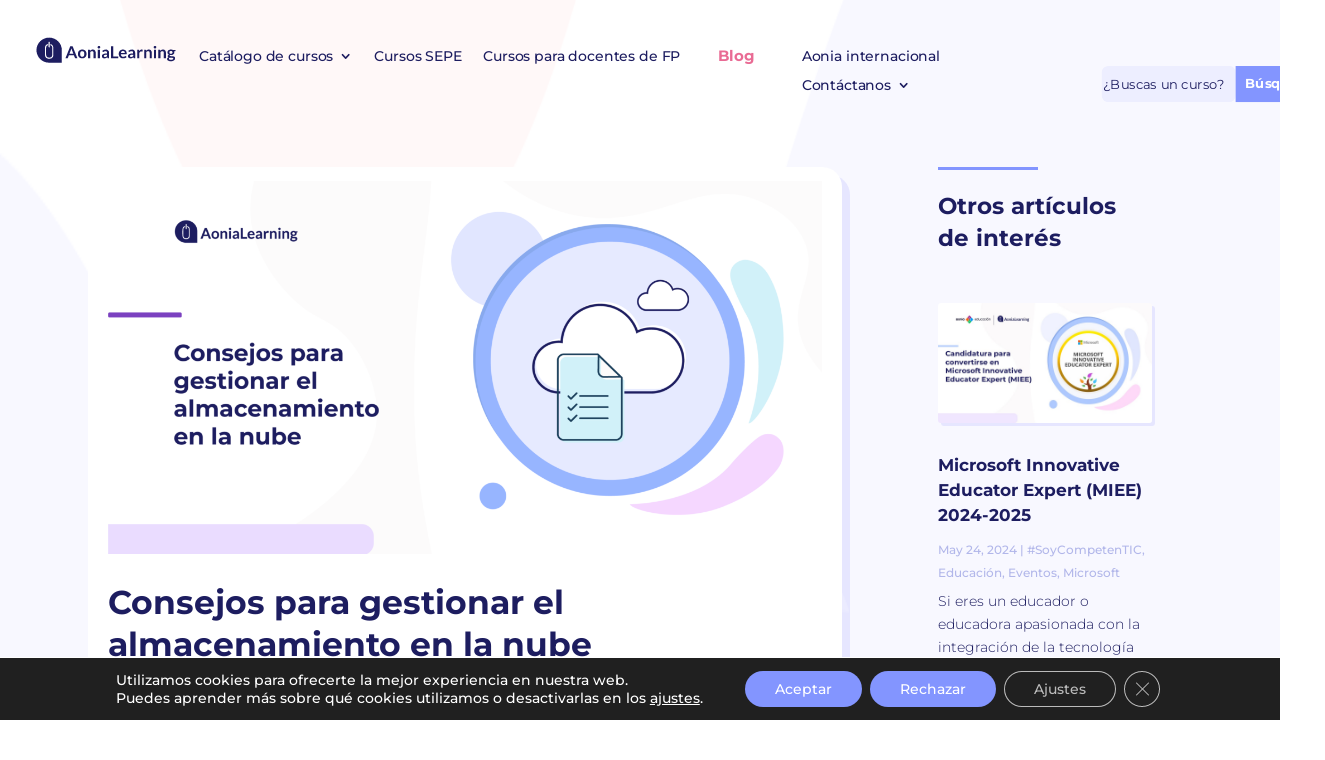

--- FILE ---
content_type: text/css
request_url: https://aonialearning.com/wp-content/et-cache/18350/et-core-unified-tb-7-tb-17407-tb-10-deferred-18350.min.css?ver=1762452495
body_size: 3064
content:
div.et_pb_section.et_pb_section_0_tb_body{background-size:100% 100%;background-image:linear-gradient(180deg,rgba(43,135,218,0) 98%,#ffffff 100%),url(https://aonialearning.com/wp-content/uploads/2022/02/colaboracion-aonia-educacion-y-mas.png)!important}.et_pb_section_0_tb_body.et_pb_section{margin-top:-100px}.et_pb_section_0_tb_body{top:-25px;bottom:auto}.et_pb_row_0_tb_body.et_pb_row{padding-bottom:0px!important;margin-top:125px!important;padding-bottom:0px}.et_pb_post_title_0_tb_body .et_pb_title_container h1.entry-title,.et_pb_post_title_0_tb_body .et_pb_title_container h2.entry-title,.et_pb_post_title_0_tb_body .et_pb_title_container h3.entry-title,.et_pb_post_title_0_tb_body .et_pb_title_container h4.entry-title,.et_pb_post_title_0_tb_body .et_pb_title_container h5.entry-title,.et_pb_post_title_0_tb_body .et_pb_title_container h6.entry-title{line-height:1.5em}.et_pb_post_title_0_tb_body .et_pb_title_featured_container img{height:auto;max-height:none}.et_pb_post_title_1_tb_body .et_pb_title_container h1.entry-title,.et_pb_post_title_1_tb_body .et_pb_title_container h2.entry-title,.et_pb_post_title_1_tb_body .et_pb_title_container h3.entry-title,.et_pb_post_title_1_tb_body .et_pb_title_container h4.entry-title,.et_pb_post_title_1_tb_body .et_pb_title_container h5.entry-title,.et_pb_post_title_1_tb_body .et_pb_title_container h6.entry-title{font-weight:700;font-size:33px;line-height:1.3em}.et_pb_post_content_0_tb_body p,.et_pb_post_content_0_tb_body{line-height:2em}.et_pb_post_content_0_tb_body blockquote{border-color:#8395FF}.et_pb_post_content_0_tb_body h5,.et_pb_post_content_0_tb_body h6,.et_pb_post_content_0_tb_body h4,.et_pb_post_content_0_tb_body h3,.et_pb_post_content_0_tb_body h2,.et_pb_post_content_0_tb_body h1{font-weight:700;line-height:1.5em}.et_pb_comments_0_tb_body h1.page_title,.et_pb_comments_0_tb_body h2.page_title,.et_pb_comments_0_tb_body h3.page_title,.et_pb_comments_0_tb_body h4.page_title,.et_pb_comments_0_tb_body h5.page_title,.et_pb_comments_0_tb_body h6.page_title{font-weight:700;font-size:26px;line-height:1.8em}.et_pb_comments_0_tb_body .comment-reply-title{font-weight:700}.et_pb_comments_0_tb_body .comment-content p{line-height:1.8em}.et_pb_comments_0_tb_body #commentform textarea,.et_pb_comments_0_tb_body #commentform input[type='text'],.et_pb_comments_0_tb_body #commentform input[type='email'],.et_pb_comments_0_tb_body #commentform input[type='url'],.et_pb_comments_0_tb_body #commentform label{font-size:15px!important}.et_pb_comments_0_tb_body{padding-top:30px!important;padding-right:12px!important;padding-left:5px!important}body #page-container .et_pb_section .et_pb_comments_0_tb_body.et_pb_comments_module .et_pb_button{color:#1D1D60!important;border-radius:24px;font-size:15px}body #page-container .et_pb_section .et_pb_comments_0_tb_body.et_pb_comments_module .et_pb_button:after{font-size:1.6em}body.et_button_custom_icon #page-container .et_pb_comments_0_tb_body.et_pb_comments_module .et_pb_button:after{font-size:15px}.et_pb_comments_0_tb_body #commentform textarea,.et_pb_comments_0_tb_body #commentform input[type='text'],.et_pb_comments_0_tb_body #commentform input[type='email'],.et_pb_comments_0_tb_body #commentform input[type='url']{background-color:rgba(29,29,96,0.04);color:#1D1D60}.et_pb_comments_0_tb_body #commentform input::-webkit-input-placeholder{color:#1D1D60}.et_pb_comments_0_tb_body #commentform input:-ms-input-placeholder{color:#1D1D60}.et_pb_comments_0_tb_body #commentform input::-moz-placeholder{color:#1D1D60}.et_pb_comments_0_tb_body #commentform textarea::-webkit-input-placeholder{color:#1D1D60}.et_pb_comments_0_tb_body #commentform textarea:-ms-input-placeholder{color:#1D1D60}.et_pb_comments_0_tb_body #commentform textarea::-moz-placeholder{color:#1D1D60}.et_pb_posts_nav.et_pb_post_nav_0_tb_body span a,.et_pb_posts_nav.et_pb_post_nav_0_tb_body span a span{font-weight:700;font-size:16px;color:#8395FF!important}.et_pb_posts_nav.et_pb_post_nav_0_tb_body span.nav-previous a,.et_pb_posts_nav.et_pb_post_nav_0_tb_body span.nav-next a{padding-right:40px;padding-bottom:37px;padding-left:40px}.et_pb_divider_1_tb_body,.et_pb_divider_2_tb_body,.et_pb_divider_0_tb_body{margin-bottom:0px!important;max-width:100px}.et_pb_divider_0_tb_body:before,.et_pb_divider_2_tb_body:before,.et_pb_divider_1_tb_body:before{border-top-color:#8395FF;border-top-width:3px}.et_pb_text_0_tb_body{line-height:2em;font-family:'Montserrat',Helvetica,Arial,Lucida,sans-serif;font-weight:300;font-size:16px;line-height:2em;padding-bottom:11px!important}.et_pb_text_2_tb_body h2,.et_pb_text_0_tb_body h2,.et_pb_text_1_tb_body h2{line-height:1.4em}.et_pb_blog_0_tb_body .et_pb_post .entry-title a,.et_pb_blog_0_tb_body .not-found-title{font-family:'Montserrat',Helvetica,Arial,Lucida,sans-serif!important;font-weight:700!important;color:#1D1D60!important}.et_pb_blog_0_tb_body .et_pb_post .entry-title,.et_pb_blog_0_tb_body .not-found-title{font-size:17px!important;line-height:1.5em!important}.et_pb_blog_0_tb_body .et_pb_post,.et_pb_blog_0_tb_body .et_pb_post .post-content *{color:#1D1D60!important}.et_pb_blog_0_tb_body .et_pb_post .post-content,.et_pb_blog_0_tb_body.et_pb_bg_layout_light .et_pb_post .post-content p,.et_pb_blog_0_tb_body.et_pb_bg_layout_dark .et_pb_post .post-content p{font-family:'Montserrat',Helvetica,Arial,Lucida,sans-serif;font-weight:300}.et_pb_blog_0_tb_body .et_pb_post .post-meta,.et_pb_blog_0_tb_body .et_pb_post .post-meta a,#left-area .et_pb_blog_0_tb_body .et_pb_post .post-meta,#left-area .et_pb_blog_0_tb_body .et_pb_post .post-meta a{font-family:'Montserrat',Helvetica,Arial,Lucida,sans-serif;font-size:12px;color:#b2b7ea!important}.et_pb_blog_0_tb_body .et_pb_post div.post-content a.more-link{font-family:'Ubuntu',Helvetica,Arial,Lucida,sans-serif;font-weight:700;text-decoration:underline;color:#985e6d!important}.et_pb_blog_0_tb_body .pagination a{font-family:'Montserrat',Helvetica,Arial,Lucida,sans-serif;font-size:18px;color:#8395FF!important;line-height:2em}.et_pb_blog_0_tb_body .et_pb_post .entry-featured-image-url,.et_pb_blog_0_tb_body .et_pb_post .et_pb_slides,.et_pb_blog_0_tb_body .et_pb_post .et_pb_video_overlay{border-radius:3px 3px 3px 3px;overflow:hidden}.et_pb_blog_0_tb_body .et_pb_post .entry-featured-image-url,.et_pb_blog_0_tb_body .et_pb_post img,.et_pb_blog_0_tb_body .et_pb_post .et_pb_slides,.et_pb_blog_0_tb_body .et_pb_post .et_pb_video_overlay{box-shadow:3px 3px 0px 0px rgba(188,188,255,0.3)}.et_pb_text_1_tb_body{line-height:2em;font-family:'Montserrat',Helvetica,Arial,Lucida,sans-serif;font-weight:300;font-size:16px;line-height:2em;padding-bottom:11px!important;margin-bottom:13px!important}ul.et_pb_social_media_follow_0_tb_body{margin-bottom:55px!important}.et_pb_text_2_tb_body{line-height:2em;font-family:'Montserrat',Helvetica,Arial,Lucida,sans-serif;font-weight:300;font-size:16px;line-height:2em;margin-bottom:-50px!important}.wdcl_image_carousel_child_3_tb_body .dcm-carousel-item h3,.et-db #et-boc .wdcl_image_carousel_child_3_tb_body .dcm-carousel-item h3,.wdcl_image_carousel_child_2_tb_body .dcm-carousel-item h3,.et-db #et-boc .wdcl_image_carousel_child_2_tb_body .dcm-carousel-item h3,.wdcl_image_carousel_child_6_tb_body .dcm-carousel-item h3,.et-db #et-boc .wdcl_image_carousel_child_6_tb_body .dcm-carousel-item h3,.wdcl_image_carousel_child_0_tb_body .dcm-carousel-item h3,.et-db #et-boc .wdcl_image_carousel_child_0_tb_body .dcm-carousel-item h3,.wdcl_image_carousel_child_5_tb_body .dcm-carousel-item h3,.et-db #et-boc .wdcl_image_carousel_child_5_tb_body .dcm-carousel-item h3,.wdcl_image_carousel_child_4_tb_body .dcm-carousel-item h3,.et-db #et-boc .wdcl_image_carousel_child_4_tb_body .dcm-carousel-item h3,.wdcl_image_carousel_child_1_tb_body .dcm-carousel-item h3,.et-db #et-boc .wdcl_image_carousel_child_1_tb_body .dcm-carousel-item h3{padding-bottom:20px}.wdcl_image_carousel_child_6_tb_body .dcm-carousel-item .content .content-inner,.wdcl_image_carousel_child_5_tb_body .dcm-carousel-item .content .content-inner,.wdcl_image_carousel_child_3_tb_body .dcm-carousel-item .content .content-inner,.wdcl_image_carousel_child_2_tb_body .dcm-carousel-item .content .content-inner,.wdcl_image_carousel_child_4_tb_body .dcm-carousel-item .content .content-inner,.wdcl_image_carousel_child_1_tb_body .dcm-carousel-item .content .content-inner,.wdcl_image_carousel_child_0_tb_body .dcm-carousel-item .content .content-inner{width:100%;padding-top:20px}.wdcl_image_carousel_child_1_tb_body .dcm-overlay,.wdcl_image_carousel_child_3_tb_body .dcm-overlay,.wdcl_image_carousel_child_6_tb_body .dcm-overlay,.wdcl_image_carousel_child_5_tb_body .dcm-overlay,.wdcl_image_carousel_child_0_tb_body .dcm-overlay,.wdcl_image_carousel_child_4_tb_body .dcm-overlay,.wdcl_image_carousel_child_2_tb_body .dcm-overlay{color:#2EA3F2}.wdcl_image_carousel_child_0_tb_body .dcm-overlay:after,.wdcl_image_carousel_child_3_tb_body .dcm-overlay:after,.wdcl_image_carousel_child_2_tb_body .dcm-overlay:after,.wdcl_image_carousel_child_6_tb_body .dcm-overlay:after,.wdcl_image_carousel_child_1_tb_body .dcm-overlay:after,.wdcl_image_carousel_child_4_tb_body .dcm-overlay:after,.wdcl_image_carousel_child_5_tb_body .dcm-overlay:after{font-size:32px;opacity:1}.wdcl_image_carousel_0_tb_body{margin-top:52px;transform:scaleX(0.95) scaleY(0.95)}.wdcl_image_carousel_0_tb_body .dcm-centered--highlighted .slick-slide{transition:transform 700ms}.wdcl_image_carousel_0_tb_body .slick-track{padding-top:0px;padding-bottom:0px}.wdcl_image_carousel_0_tb_body .slick-slide,.et-db #et-boc .wdcl_image_carousel_0_tb_body .slick-slide{padding-top:10px!important;padding-bottom:10px!important}.wdcl_image_carousel_0_tb_body .slick-list,.et-db #et-boc .wdcl_image_carousel_0_tb_body .slick-list{margin-top:-10px!important;margin-bottom:-10px!important}.wdcl_image_carousel_0_tb_body .slick-arrow{height:40px;width:40px;color:#1D1D60;background:#eaeaea;border:0px solid #1D1D60;transform:skew(0deg);margin-top:-20px;top:50%}.wdcl_image_carousel_0_tb_body .slick-arrow:before{font-size:30px;transform:skew(-0deg);display:inline-block}.wdcl_image_carousel_0_tb_body .slick-next{border-radius:40px 40px 40px 40px;right:-25px}.wdcl_image_carousel_0_tb_body .slick-prev{border-radius:40px 40px 40px 40px;left:-25px}.wdcl_image_carousel_0_tb_body .dcm-container .slick-prev{right:auto!important}.wdcl_image_carousel_0_tb_body .dcm-container .slick-next{left:auto!important}.wdcl_image_carousel_0_tb_body .slick-dots{text-align:center;transform:translateY(10px)}.wdcl_image_carousel_0_tb_body .slick-dots li{margin:0 10px}.wdcl_image_carousel_0_tb_body .slick-dots li button{background:#dddddd;height:10px;width:10px;border-radius:10px 10px 10px 10px}.wdcl_image_carousel_0_tb_body .slick-dots li.slick-active button{background:#000000;width:10px}.et_pb_column_0_tb_body{background-color:#FFFFFF;border-radius:20px 20px 20px 20px;overflow:hidden;border-width:14px 20px;border-color:#FFFFFF;box-shadow:8px 8px 0px 0px rgba(188,188,255,0.3);left:-40px;right:auto}.et_pb_social_media_follow_network_0_tb_body a.icon{background-color:#3b5998!important}.et_pb_social_media_follow_network_1_tb_body a.icon{background-color:#007bb6!important}.et_pb_social_media_follow_network_2_tb_body a.icon{background-color:#000000!important}.wdcl_image_carousel_child_6_tb_body .dcm-image-title,.et-db #et-boc .wdcl_image_carousel_child_6_tb_body .dcm-image-title,.wdcl_image_carousel_child_5_tb_body .dcm-image-title,.et-db #et-boc .wdcl_image_carousel_child_5_tb_body .dcm-image-title,.wdcl_image_carousel_child_4_tb_body .dcm-image-title,.et-db #et-boc .wdcl_image_carousel_child_4_tb_body .dcm-image-title,.wdcl_image_carousel_child_3_tb_body .dcm-image-title,.et-db #et-boc .wdcl_image_carousel_child_3_tb_body .dcm-image-title,.wdcl_image_carousel_child_2_tb_body .dcm-image-title,.et-db #et-boc .wdcl_image_carousel_child_2_tb_body .dcm-image-title,.wdcl_image_carousel_child_1_tb_body .dcm-image-title,.et-db #et-boc .wdcl_image_carousel_child_1_tb_body .dcm-image-title,.wdcl_image_carousel_child_0_tb_body .dcm-image-title,.et-db #et-boc .wdcl_image_carousel_child_0_tb_body .dcm-image-title{font-weight:700!important;font-size:18px!important;line-height:1.4em!important}@media only screen and (min-width:981px){.et_pb_row_0_tb_body,body #page-container .et-db #et-boc .et-l .et_pb_row_0_tb_body.et_pb_row,body.et_pb_pagebuilder_layout.single #page-container #et-boc .et-l .et_pb_row_0_tb_body.et_pb_row,body.et_pb_pagebuilder_layout.single.et_full_width_page #page-container #et-boc .et-l .et_pb_row_0_tb_body.et_pb_row{max-width:1200px}}@media only screen and (max-width:980px){body.logged-in.admin-bar .et_pb_section_0_tb_body{top:-25px}.et_pb_section_0_tb_body{top:-25px;bottom:auto;left:0px;right:auto}.et_pb_comments_0_tb_body{padding-top:30px!important;padding-right:12px!important;padding-left:5px!important}body #page-container .et_pb_section .et_pb_comments_0_tb_body.et_pb_comments_module .et_pb_button:after{display:inline-block;opacity:0}body #page-container .et_pb_section .et_pb_comments_0_tb_body.et_pb_comments_module .et_pb_button:hover:after{opacity:1}.et_pb_text_0_tb_body h2,.et_pb_text_1_tb_body h2,.et_pb_text_2_tb_body h2{font-size:30px}.wdcl_image_carousel_0_tb_body{transform:scaleX(0.95) scaleY(0.95)}.wdcl_image_carousel_0_tb_body .slick-arrow{width:40px}.et_pb_column_0_tb_body{border-right-width:20px;border-left-width:20px;top:0px;bottom:auto;left:-40px;right:auto;transform:scaleX(1.03) scaleY(1.03) translateX(0px) translateY(0px)}body.logged-in.admin-bar .et_pb_column_0_tb_body{top:0px}}@media only screen and (max-width:767px){body.logged-in.admin-bar .et_pb_section_0_tb_body{top:-25px}.et_pb_section_0_tb_body{top:-25px;bottom:auto;left:0px;right:auto}.et_pb_comments_0_tb_body{padding-top:0px!important}body #page-container .et_pb_section .et_pb_comments_0_tb_body.et_pb_comments_module .et_pb_button:after{display:inline-block;opacity:0}body #page-container .et_pb_section .et_pb_comments_0_tb_body.et_pb_comments_module .et_pb_button:hover:after{opacity:1}.et_pb_text_0_tb_body h2,.et_pb_text_1_tb_body h2,.et_pb_text_2_tb_body h2{font-size:24px}.wdcl_image_carousel_0_tb_body{transform:scaleX(0.89) scaleY(0.89)}.wdcl_image_carousel_0_tb_body .slick-arrow{height:30px;width:30px}.wdcl_image_carousel_0_tb_body .slick-arrow:before{font-size:20px}.et_pb_column_0_tb_body{border-right-width:20px;border-left-width:20px;top:0px;bottom:auto;left:-40px;right:auto;transform:scaleX(1.03) scaleY(1.03) translateX(0px) translateY(0px)}body.logged-in.admin-bar .et_pb_column_0_tb_body{top:0px}.wdcl_image_carousel_child_1_tb_body .dcm-image-title,.et-db #et-boc .wdcl_image_carousel_child_1_tb_body .dcm-image-title,.wdcl_image_carousel_child_2_tb_body .dcm-image-title,.et-db #et-boc .wdcl_image_carousel_child_2_tb_body .dcm-image-title,.wdcl_image_carousel_child_3_tb_body .dcm-image-title,.et-db #et-boc .wdcl_image_carousel_child_3_tb_body .dcm-image-title,.wdcl_image_carousel_child_4_tb_body .dcm-image-title,.et-db #et-boc .wdcl_image_carousel_child_4_tb_body .dcm-image-title,.wdcl_image_carousel_child_5_tb_body .dcm-image-title,.et-db #et-boc .wdcl_image_carousel_child_5_tb_body .dcm-image-title,.wdcl_image_carousel_child_6_tb_body .dcm-image-title,.et-db #et-boc .wdcl_image_carousel_child_6_tb_body .dcm-image-title,.wdcl_image_carousel_child_0_tb_body .dcm-image-title,.et-db #et-boc .wdcl_image_carousel_child_0_tb_body .dcm-image-title{font-size:16px!important}}.et_pb_section_0_tb_footer.et_pb_section{padding-top:57px;padding-bottom:0px}.et_pb_image_0_tb_footer{padding-right:85px;margin-top:5px!important;position:relative;top:0px;bottom:auto;left:0px;right:auto;text-align:left;margin-left:0}.et_pb_text_1_tb_footer.et_pb_text,.et_pb_text_6_tb_footer.et_pb_text,.et_pb_text_7_tb_footer.et_pb_text,.et_pb_text_4_tb_footer.et_pb_text,.et_pb_text_3_tb_footer.et_pb_text,.et_pb_text_2_tb_footer.et_pb_text,.et_pb_text_5_tb_footer.et_pb_text,.et_pb_text_0_tb_footer.et_pb_text,.et_pb_text_8_tb_footer.et_pb_text,.et_pb_signup_0_tb_footer .et_pb_newsletter_form p input[type="text"],.et_pb_signup_0_tb_footer .et_pb_newsletter_form p textarea,.et_pb_signup_0_tb_footer .et_pb_newsletter_form p select,.et_pb_signup_0_tb_footer .et_pb_newsletter_form p .input[type="checkbox"]+label i:before,.et_pb_signup_0_tb_footer .et_pb_newsletter_form p .input::placeholder{color:#1d1d60!important}.et_pb_text_0_tb_footer{line-height:1.4em;font-family:'Montserrat',Helvetica,Arial,Lucida,sans-serif;font-weight:700;font-size:22px;line-height:1.4em;margin-top:17px!important;margin-right:-168px!important;margin-left:-25px!important}.et_pb_social_media_follow .et_pb_social_media_follow_network_1_tb_footer.et_pb_social_icon .icon:before,.et_pb_social_media_follow .et_pb_social_media_follow_network_0_tb_footer.et_pb_social_icon .icon:before,.et_pb_social_media_follow .et_pb_social_media_follow_network_2_tb_footer.et_pb_social_icon .icon:before,.et_pb_social_media_follow .et_pb_social_media_follow_network_3_tb_footer.et_pb_social_icon .icon:before{color:#1D1D60}ul.et_pb_social_media_follow_0_tb_footer a.icon{border-radius:50px 50px 50px 50px}ul.et_pb_social_media_follow_0_tb_footer a{border-width:5px}ul.et_pb_social_media_follow_0_tb_footer{margin-top:14px!important}.et_pb_row_1_tb_footer.et_pb_row{padding-bottom:17px!important;padding-bottom:17px}.et_pb_row_1_tb_footer{left:12px;right:auto}.et_pb_text_1_tb_footer{line-height:1.6em;font-family:'Montserrat',Helvetica,Arial,Lucida,sans-serif;font-weight:700;font-size:17px;line-height:1.6em;padding-right:26px!important;margin-left:-10px!important}.et_pb_image_1_tb_footer .et_pb_image_wrap{border-radius:11px 11px 11px 11px;overflow:hidden;box-shadow:0px 2px 18px 0px rgba(29,29,96,0.18);display:block}.et_pb_image_1_tb_footer{margin-top:-4px!important;margin-bottom:20px!important;position:relative;top:0px;bottom:auto;left:-26px;right:auto;transform:scaleX(0.9) scaleY(0.9);text-align:left;margin-left:0}.et_pb_text_2_tb_footer{line-height:1.6em;font-family:'Montserrat',Helvetica,Arial,Lucida,sans-serif;font-weight:700;font-size:17px;line-height:1.6em;padding-bottom:9px!important;padding-left:0px!important;margin-top:40px!important;margin-bottom:26px!important;margin-left:-9px!important}.et_pb_text_3_tb_footer{font-family:'Montserrat',Helvetica,Arial,Lucida,sans-serif;font-weight:500;margin-bottom:19px!important;margin-left:-9px!important}.et_pb_text_4_tb_footer{font-family:'Montserrat',Helvetica,Arial,Lucida,sans-serif;font-weight:500;margin-bottom:20px!important;margin-left:-10px!important}.et_pb_text_5_tb_footer{font-family:'Montserrat',Helvetica,Arial,Lucida,sans-serif;font-weight:500;margin-left:-9px!important}.et_pb_image_2_tb_footer{width:74%;max-width:74%;text-align:center}.et_pb_text_6_tb_footer{line-height:1.6em;font-family:'Montserrat',Helvetica,Arial,Lucida,sans-serif;font-weight:700;font-size:17px;line-height:1.6em;margin-left:-25px!important}.et_pb_signup_0_tb_footer.et_pb_subscribe .et_pb_newsletter_description h2,.et_pb_signup_0_tb_footer.et_pb_subscribe .et_pb_newsletter_description h1.et_pb_module_header,.et_pb_signup_0_tb_footer.et_pb_subscribe .et_pb_newsletter_description h3.et_pb_module_header,.et_pb_signup_0_tb_footer.et_pb_subscribe .et_pb_newsletter_description h4.et_pb_module_header,.et_pb_signup_0_tb_footer.et_pb_subscribe .et_pb_newsletter_description h5.et_pb_module_header,.et_pb_signup_0_tb_footer.et_pb_subscribe .et_pb_newsletter_description h6.et_pb_module_header{font-family:'Montserrat',Helvetica,Arial,Lucida,sans-serif!important;font-weight:600!important;font-size:14px!important;line-height:1.4em!important}.et_pb_signup_0_tb_footer.et_pb_subscribe p{line-height:1.8em}.et_pb_signup_0_tb_footer.et_pb_subscribe .et_pb_newsletter_description,.et_pb_signup_0_tb_footer.et_pb_subscribe .et_pb_newsletter_form{font-family:'Montserrat',Helvetica,Arial,Lucida,sans-serif;font-weight:700;line-height:1.8em}.et_pb_signup_0_tb_footer.et_pb_subscribe .et_pb_newsletter_form .et_pb_newsletter_result h2{font-family:'Montserrat',Helvetica,Arial,Lucida,sans-serif;font-size:14px}.et_pb_signup_0_tb_footer.et_pb_subscribe .et_pb_newsletter_form .input:-ms-input-placeholder{font-size:14px}.et_pb_signup_0_tb_footer.et_pb_subscribe .et_pb_newsletter_form .input[type=radio]+label,.et_pb_signup_0_tb_footer.et_pb_subscribe .et_pb_newsletter_form .input,.et_pb_signup_0_tb_footer.et_pb_contact_field .et_pb_contact_field_options_title,.et_pb_signup_0_tb_footer.et_pb_subscribe .et_pb_newsletter_form .input[type=checkbox]+label{font-size:14px}.et_pb_signup_0_tb_footer.et_pb_subscribe .et_pb_newsletter_form .input::-moz-placeholder{font-size:14px}.et_pb_signup_0_tb_footer.et_pb_subscribe .et_pb_newsletter_form .input::-webkit-input-placeholder{font-size:14px}.et_pb_signup_0_tb_footer .et_pb_newsletter_form p input[type="text"],.et_pb_signup_0_tb_footer .et_pb_newsletter_form p textarea,.et_pb_signup_0_tb_footer .et_pb_newsletter_form p select,.et_pb_signup_0_tb_footer .et_pb_newsletter_form p .input[type="radio"]+label i,.et_pb_signup_0_tb_footer .et_pb_newsletter_form p .input[type="checkbox"]+label i{border-radius:11px 11px 11px 11px;overflow:hidden;border-color:rgba(51,51,51,0.12)}.et_pb_signup_0_tb_footer.et_pb_subscribe{margin-top:-12px!important;margin-left:-29px!important}body #page-container .et_pb_section .et_pb_signup_0_tb_footer.et_pb_subscribe .et_pb_newsletter_button.et_pb_button{color:#ffffff!important;border-width:12px!important;border-color:#e96b94;border-radius:11px;letter-spacing:2px;font-size:14px;font-family:'Montserrat',Helvetica,Arial,Lucida,sans-serif!important;font-weight:700!important;text-transform:uppercase!important;background-color:#e96b94}body #page-container .et_pb_section .et_pb_signup_0_tb_footer.et_pb_subscribe .et_pb_newsletter_button.et_pb_button:hover:after{margin-left:.3em;left:auto;margin-left:.3em;opacity:1}body #page-container .et_pb_section .et_pb_signup_0_tb_footer.et_pb_subscribe .et_pb_newsletter_button.et_pb_button:after{line-height:inherit;font-size:inherit!important;margin-left:-1em;left:auto;font-family:ETmodules!important;font-weight:400!important}.et_pb_signup_0_tb_footer .et_pb_newsletter_form p input[type="text"],.et_pb_signup_0_tb_footer .et_pb_newsletter_form p textarea,.et_pb_signup_0_tb_footer .et_pb_newsletter_form p select,.et_pb_signup_0_tb_footer .et_pb_newsletter_form p .input[type="checkbox"]+label i,.et_pb_signup_0_tb_footer .et_pb_newsletter_form p .input[type="radio"]+label i{background-color:#eff1ff}.et_pb_signup_0_tb_footer .et_pb_newsletter_form p .input::-moz-placeholder{color:#1d1d60!important}.et_pb_signup_0_tb_footer .et_pb_newsletter_form p .input::-ms-input-placeholder{color:#1d1d60!important}.et_pb_signup_0_tb_footer .et_pb_newsletter_form p .input::-webkit-input-placeholder{color:#1d1d60!important}.et_pb_signup_0_tb_footer .et_pb_newsletter_form p .input[type="radio"]+label i:before{background-color:#1d1d60}.et_pb_text_7_tb_footer{font-family:'Montserrat',Helvetica,Arial,Lucida,sans-serif;font-weight:500;font-size:13px;padding-left:4px!important;margin-left:-24px!important}.et_pb_row_2_tb_footer.et_pb_row{padding-top:10px!important;padding-bottom:0px!important;padding-top:10px;padding-bottom:0px}.et_pb_divider_0_tb_footer{padding-bottom:0px;margin-bottom:6px!important}.et_pb_divider_0_tb_footer:before{border-top-color:#1d1d60;width:auto;top:0px;right:0px;left:0px}.et_pb_text_8_tb_footer{line-height:0.8em;font-family:'Montserrat',Helvetica,Arial,Lucida,sans-serif;font-size:13px;line-height:0.8em;padding-bottom:40px!important;margin-top:15px!important;width:100%;max-width:100%}.et_pb_social_media_follow_network_3_tb_footer.et_pb_social_icon a.icon,.et_pb_social_media_follow_network_2_tb_footer.et_pb_social_icon a.icon,.et_pb_social_media_follow_network_1_tb_footer.et_pb_social_icon a.icon,.et_pb_social_media_follow_network_0_tb_footer.et_pb_social_icon a.icon{border-width:2px;border-color:#1D1D60}.et_pb_column_3_tb_footer{border-right-width:1px;border-right-color:#1D1D60}.et_pb_newsletter_form .et_pb_newsletter_fields p.et_pb_signup_custom_field_0_tb_footer .input[type=radio]+label,.et_pb_newsletter_form .et_pb_newsletter_fields p.et_pb_signup_custom_field_0_tb_footer .input[type=checkbox]+label,.et_pb_signup_custom_field_0_tb_footer.et_pb_contact_field .et_pb_contact_field_options_title,.et_pb_newsletter_form .et_pb_newsletter_fields p.et_pb_signup_custom_field_0_tb_footer .input{font-family:'Montserrat',Helvetica,Arial,Lucida,sans-serif;font-size:13px}.et_pb_newsletter_form .et_pb_newsletter_fields p.et_pb_signup_custom_field_0_tb_footer .input:-ms-input-placeholder{font-family:'Montserrat',Helvetica,Arial,Lucida,sans-serif;font-size:13px}.et_pb_newsletter_form .et_pb_newsletter_fields p.et_pb_signup_custom_field_0_tb_footer .input::-moz-placeholder{font-family:'Montserrat',Helvetica,Arial,Lucida,sans-serif;font-size:13px}.et_pb_newsletter_form .et_pb_newsletter_fields p.et_pb_signup_custom_field_0_tb_footer .input::-webkit-input-placeholder{font-family:'Montserrat',Helvetica,Arial,Lucida,sans-serif;font-size:13px}.et_pb_image_2_tb_footer.et_pb_module{margin-left:0px!important;margin-right:auto!important}@media only screen and (max-width:980px){.et_pb_image_0_tb_footer{margin-bottom:0px!important;top:0px;bottom:auto;left:0px;right:auto;transform:translateX(0px) translateY(0px)}body.logged-in.admin-bar .et_pb_image_0_tb_footer,body.logged-in.admin-bar .et_pb_text_0_tb_footer,body.logged-in.admin-bar .et_pb_row_1_tb_footer,body.logged-in.admin-bar .et_pb_image_1_tb_footer{top:0px}.et_pb_image_0_tb_footer .et_pb_image_wrap img,.et_pb_image_1_tb_footer .et_pb_image_wrap img,.et_pb_image_2_tb_footer .et_pb_image_wrap img{width:auto}.et_pb_text_0_tb_footer{margin-right:0px!important;margin-left:-12px!important;position:relative!important;top:0px;bottom:auto;left:0px;right:auto;transform:translateX(0px) translateY(0px)}.et_pb_row_1_tb_footer{top:0px;bottom:auto;left:12px;right:auto}.et_pb_image_1_tb_footer{top:0px;bottom:auto;left:-26px;right:auto;transform:scaleX(0.9) scaleY(0.9) translateX(0px) translateY(0px)}.et_pb_text_6_tb_footer{margin-left:-12px!important}body #page-container .et_pb_section .et_pb_signup_0_tb_footer.et_pb_subscribe .et_pb_newsletter_button.et_pb_button:after{line-height:inherit;font-size:inherit!important;margin-left:-1em;left:auto;display:inline-block;opacity:0;content:attr(data-icon);font-family:ETmodules!important;font-weight:400!important}body #page-container .et_pb_section .et_pb_signup_0_tb_footer.et_pb_subscribe .et_pb_newsletter_button.et_pb_button:before{display:none}body #page-container .et_pb_section .et_pb_signup_0_tb_footer.et_pb_subscribe .et_pb_newsletter_button.et_pb_button:hover:after{margin-left:.3em;left:auto;margin-left:.3em;opacity:1}.et_pb_column_3_tb_footer{border-right-width:1px;border-right-color:#1D1D60}}@media only screen and (max-width:767px){.et_pb_image_0_tb_footer{padding-right:0px;margin-bottom:0px!important;top:0px;bottom:auto;left:0px;right:auto;transform:translateX(0px) translateY(0px)}body.logged-in.admin-bar .et_pb_row_1_tb_footer,body.logged-in.admin-bar .et_pb_image_0_tb_footer,body.logged-in.admin-bar .et_pb_image_1_tb_footer,body.logged-in.admin-bar .et_pb_text_0_tb_footer{top:0px}.et_pb_image_0_tb_footer .et_pb_image_wrap img,.et_pb_image_1_tb_footer .et_pb_image_wrap img,.et_pb_image_2_tb_footer .et_pb_image_wrap img{width:auto}.et_pb_text_0_tb_footer{margin-right:-13px!important;margin-left:0px!important;top:0px;bottom:auto;left:-5px;right:auto;transform:translateX(0px) translateY(0px)}.et_pb_row_1_tb_footer{top:0px;bottom:auto;left:12px;right:auto}.et_pb_image_1_tb_footer{top:0px;bottom:auto;left:-26px;right:auto;transform:scaleX(0.9) scaleY(0.9) translateX(0px) translateY(0px)}.et_pb_text_6_tb_footer{margin-left:-9px!important}body #page-container .et_pb_section .et_pb_signup_0_tb_footer.et_pb_subscribe .et_pb_newsletter_button.et_pb_button:after{line-height:inherit;font-size:inherit!important;margin-left:-1em;left:auto;display:inline-block;opacity:0;content:attr(data-icon);font-family:ETmodules!important;font-weight:400!important}body #page-container .et_pb_section .et_pb_signup_0_tb_footer.et_pb_subscribe .et_pb_newsletter_button.et_pb_button:before{display:none}body #page-container .et_pb_section .et_pb_signup_0_tb_footer.et_pb_subscribe .et_pb_newsletter_button.et_pb_button:hover:after{margin-left:.3em;left:auto;margin-left:.3em;opacity:1}.et_pb_text_8_tb_footer{margin-top:0px!important}.et_pb_column_3_tb_footer{border-right-width:1px;border-right-color:#1D1D60}}